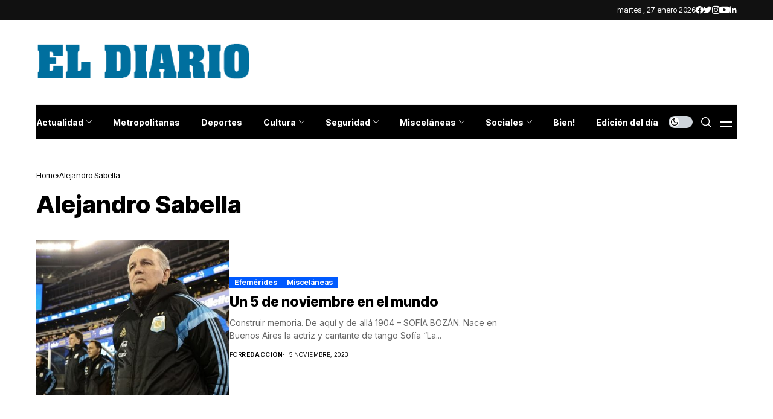

--- FILE ---
content_type: text/html; charset=utf-8
request_url: https://www.google.com/recaptcha/api2/aframe
body_size: 267
content:
<!DOCTYPE HTML><html><head><meta http-equiv="content-type" content="text/html; charset=UTF-8"></head><body><script nonce="2vsIGqVaybGOGg4sJWWbWQ">/** Anti-fraud and anti-abuse applications only. See google.com/recaptcha */ try{var clients={'sodar':'https://pagead2.googlesyndication.com/pagead/sodar?'};window.addEventListener("message",function(a){try{if(a.source===window.parent){var b=JSON.parse(a.data);var c=clients[b['id']];if(c){var d=document.createElement('img');d.src=c+b['params']+'&rc='+(localStorage.getItem("rc::a")?sessionStorage.getItem("rc::b"):"");window.document.body.appendChild(d);sessionStorage.setItem("rc::e",parseInt(sessionStorage.getItem("rc::e")||0)+1);localStorage.setItem("rc::h",'1769498508919');}}}catch(b){}});window.parent.postMessage("_grecaptcha_ready", "*");}catch(b){}</script></body></html>

--- FILE ---
content_type: application/javascript; charset=utf-8
request_url: https://fundingchoicesmessages.google.com/f/AGSKWxUaOLwQyCO1zrP1JV1uXWqCb2q98DZ5XaZjGHibPKk6PZ1keN6RsCan6T3cgvXlbVSPDQVB2O5pH7rWj2aUZioH31ZdJ1d9dHwYBEwCjvZl4Kz99qpLMSaobjZQoRm2ePxE2JrNAKtHA7V2ZUPDJtbovAQcyfTAEo1UO2SRg66HhKR1wJi86nzqkTc9/_/placead_/adoptions./banner.ws?/ads/?uniq=.ads4-
body_size: -1285
content:
window['101880bb-ce9d-4bfe-acb4-884d1b534b1b'] = true;